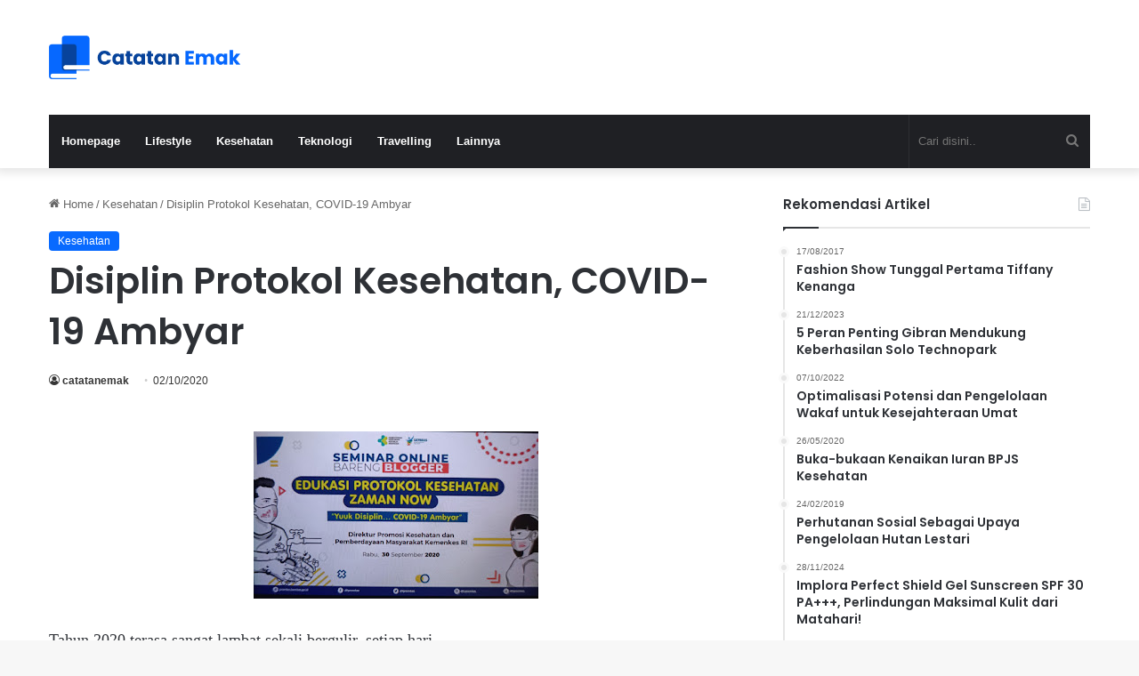

--- FILE ---
content_type: text/html; charset=UTF-8
request_url: https://catatanemak.com/disiplin-protokol-kesehatan-covid-19-ambyar/
body_size: 17570
content:
<!DOCTYPE html>
<html lang="en-US" class="" data-skin="light" prefix="og: https://ogp.me/ns#">
<head>
	<meta charset="UTF-8" />
	<link rel="profile" href="https://gmpg.org/xfn/11" />
	
<!-- Search Engine Optimization by Rank Math PRO - https://rankmath.com/ -->
<title>Disiplin Protokol Kesehatan, COVID-19 Ambyar</title>
<meta name="description" content="Perilaku 3M meliputi :"/>
<meta name="robots" content="follow, index, max-snippet:-1, max-video-preview:-1, max-image-preview:large"/>
<link rel="canonical" href="https://catatanemak.com/disiplin-protokol-kesehatan-covid-19-ambyar/" />
<meta property="og:locale" content="en_US" />
<meta property="og:type" content="article" />
<meta property="og:title" content="Disiplin Protokol Kesehatan, COVID-19 Ambyar" />
<meta property="og:description" content="Perilaku 3M meliputi :" />
<meta property="og:url" content="https://catatanemak.com/disiplin-protokol-kesehatan-covid-19-ambyar/" />
<meta property="og:site_name" content="Catatanemak" />
<meta property="article:section" content="Kesehatan" />
<meta property="og:image" content="https://catatanemak.com/wp-content/uploads/2023/11/logo-catatan-emak.webp" />
<meta property="og:image:secure_url" content="https://catatanemak.com/wp-content/uploads/2023/11/logo-catatan-emak.webp" />
<meta property="og:image:width" content="1467" />
<meta property="og:image:height" content="334" />
<meta property="og:image:alt" content="logo catatan emak" />
<meta property="og:image:type" content="image/webp" />
<meta property="article:published_time" content="2020-10-02T12:10:00+07:00" />
<meta name="twitter:card" content="summary_large_image" />
<meta name="twitter:title" content="Disiplin Protokol Kesehatan, COVID-19 Ambyar" />
<meta name="twitter:description" content="Perilaku 3M meliputi :" />
<meta name="twitter:image" content="https://catatanemak.com/wp-content/uploads/2023/11/logo-catatan-emak.webp" />
<script type="application/ld+json" class="rank-math-schema-pro">{"@context":"https://schema.org","@graph":[{"@type":["Organization","Person"],"@id":"https://catatanemak.com/#person","name":"catatanemak","url":"https://catatanemak.com","logo":{"@type":"ImageObject","@id":"https://catatanemak.com/#logo","url":"https://catatanemak.com/wp-content/uploads/2023/11/logo-catatan-emak.webp","contentUrl":"https://catatanemak.com/wp-content/uploads/2023/11/logo-catatan-emak.webp","caption":"Catatanemak","inLanguage":"en-US","width":"1467","height":"334"},"image":{"@id":"https://catatanemak.com/#logo"}},{"@type":"WebSite","@id":"https://catatanemak.com/#website","url":"https://catatanemak.com","name":"Catatanemak","publisher":{"@id":"https://catatanemak.com/#person"},"inLanguage":"en-US"},{"@type":"ImageObject","@id":"https://1.bp.blogspot.com/-8jbluyYCXgg/X3cVzwQGyEI/AAAAAAAAKCA/n_H2UR9NiCsvR4q7y_x4SKRrn7rV_QzzgCLcBGAsYHQ/s320/WhatsApp%2BImage%2B2020-10-02%2Bat%2B18.32.05.jpeg","url":"https://1.bp.blogspot.com/-8jbluyYCXgg/X3cVzwQGyEI/AAAAAAAAKCA/n_H2UR9NiCsvR4q7y_x4SKRrn7rV_QzzgCLcBGAsYHQ/s320/WhatsApp%2BImage%2B2020-10-02%2Bat%2B18.32.05.jpeg","width":"200","height":"200","inLanguage":"en-US"},{"@type":"BreadcrumbList","@id":"https://catatanemak.com/disiplin-protokol-kesehatan-covid-19-ambyar/#breadcrumb","itemListElement":[{"@type":"ListItem","position":"1","item":{"@id":"https://catatanemak.com","name":"Home"}},{"@type":"ListItem","position":"2","item":{"@id":"https://catatanemak.com/category/kesehatan/","name":"Kesehatan"}},{"@type":"ListItem","position":"3","item":{"@id":"https://catatanemak.com/disiplin-protokol-kesehatan-covid-19-ambyar/","name":"Disiplin Protokol Kesehatan, COVID-19 Ambyar"}}]},{"@type":"WebPage","@id":"https://catatanemak.com/disiplin-protokol-kesehatan-covid-19-ambyar/#webpage","url":"https://catatanemak.com/disiplin-protokol-kesehatan-covid-19-ambyar/","name":"Disiplin Protokol Kesehatan, COVID-19 Ambyar","datePublished":"2020-10-02T12:10:00+07:00","dateModified":"2020-10-02T12:10:00+07:00","isPartOf":{"@id":"https://catatanemak.com/#website"},"primaryImageOfPage":{"@id":"https://1.bp.blogspot.com/-8jbluyYCXgg/X3cVzwQGyEI/AAAAAAAAKCA/n_H2UR9NiCsvR4q7y_x4SKRrn7rV_QzzgCLcBGAsYHQ/s320/WhatsApp%2BImage%2B2020-10-02%2Bat%2B18.32.05.jpeg"},"inLanguage":"en-US","breadcrumb":{"@id":"https://catatanemak.com/disiplin-protokol-kesehatan-covid-19-ambyar/#breadcrumb"}},{"@type":"Person","@id":"https://catatanemak.com/author/catatanemak/","name":"catatanemak","url":"https://catatanemak.com/author/catatanemak/","image":{"@type":"ImageObject","@id":"https://secure.gravatar.com/avatar/f4909374596240f153e2f873b516b811a5fbcd5e209bed4f2ea02520387ac9e9?s=96&amp;d=mm&amp;r=g","url":"https://secure.gravatar.com/avatar/f4909374596240f153e2f873b516b811a5fbcd5e209bed4f2ea02520387ac9e9?s=96&amp;d=mm&amp;r=g","caption":"catatanemak","inLanguage":"en-US"},"sameAs":["https://catatanemak.com"]},{"@type":"BlogPosting","headline":"Disiplin Protokol Kesehatan, COVID-19 Ambyar","datePublished":"2020-10-02T12:10:00+07:00","dateModified":"2020-10-02T12:10:00+07:00","articleSection":"Kesehatan","author":{"@id":"https://catatanemak.com/author/catatanemak/","name":"catatanemak"},"publisher":{"@id":"https://catatanemak.com/#person"},"description":"Perilaku 3M meliputi :","name":"Disiplin Protokol Kesehatan, COVID-19 Ambyar","@id":"https://catatanemak.com/disiplin-protokol-kesehatan-covid-19-ambyar/#richSnippet","isPartOf":{"@id":"https://catatanemak.com/disiplin-protokol-kesehatan-covid-19-ambyar/#webpage"},"image":{"@id":"https://1.bp.blogspot.com/-8jbluyYCXgg/X3cVzwQGyEI/AAAAAAAAKCA/n_H2UR9NiCsvR4q7y_x4SKRrn7rV_QzzgCLcBGAsYHQ/s320/WhatsApp%2BImage%2B2020-10-02%2Bat%2B18.32.05.jpeg"},"inLanguage":"en-US","mainEntityOfPage":{"@id":"https://catatanemak.com/disiplin-protokol-kesehatan-covid-19-ambyar/#webpage"}}]}</script>
<!-- /Rank Math WordPress SEO plugin -->

<link rel='dns-prefetch' href='//www.googletagmanager.com' />
<link rel="alternate" type="application/rss+xml" title="Catatanemak &raquo; Feed" href="https://catatanemak.com/feed/" />
<link rel="alternate" type="application/rss+xml" title="Catatanemak &raquo; Comments Feed" href="https://catatanemak.com/comments/feed/" />
<link rel="alternate" type="application/rss+xml" title="Catatanemak &raquo; Disiplin Protokol Kesehatan, COVID-19 Ambyar Comments Feed" href="https://catatanemak.com/disiplin-protokol-kesehatan-covid-19-ambyar/feed/" />

		<style type="text/css">
			:root{
			
					--main-nav-background: #1f2024;
					--main-nav-secondry-background: rgba(0,0,0,0.2);
					--main-nav-primary-color: #0088ff;
					--main-nav-contrast-primary-color: #FFFFFF;
					--main-nav-text-color: #FFFFFF;
					--main-nav-secondry-text-color: rgba(225,255,255,0.5);
					--main-nav-main-border-color: rgba(255,255,255,0.07);
					--main-nav-secondry-border-color: rgba(255,255,255,0.04);
				
			}
		</style>
	<link rel="alternate" title="oEmbed (JSON)" type="application/json+oembed" href="https://catatanemak.com/wp-json/oembed/1.0/embed?url=https%3A%2F%2Fcatatanemak.com%2Fdisiplin-protokol-kesehatan-covid-19-ambyar%2F" />
<link rel="alternate" title="oEmbed (XML)" type="text/xml+oembed" href="https://catatanemak.com/wp-json/oembed/1.0/embed?url=https%3A%2F%2Fcatatanemak.com%2Fdisiplin-protokol-kesehatan-covid-19-ambyar%2F&#038;format=xml" />
<meta name="viewport" content="width=device-width, initial-scale=1.0" /><style id='wp-img-auto-sizes-contain-inline-css' type='text/css'>
img:is([sizes=auto i],[sizes^="auto," i]){contain-intrinsic-size:3000px 1500px}
/*# sourceURL=wp-img-auto-sizes-contain-inline-css */
</style>
<style id='wp-emoji-styles-inline-css' type='text/css'>

	img.wp-smiley, img.emoji {
		display: inline !important;
		border: none !important;
		box-shadow: none !important;
		height: 1em !important;
		width: 1em !important;
		margin: 0 0.07em !important;
		vertical-align: -0.1em !important;
		background: none !important;
		padding: 0 !important;
	}
/*# sourceURL=wp-emoji-styles-inline-css */
</style>
<style id='wp-block-library-inline-css' type='text/css'>
:root{--wp-block-synced-color:#7a00df;--wp-block-synced-color--rgb:122,0,223;--wp-bound-block-color:var(--wp-block-synced-color);--wp-editor-canvas-background:#ddd;--wp-admin-theme-color:#007cba;--wp-admin-theme-color--rgb:0,124,186;--wp-admin-theme-color-darker-10:#006ba1;--wp-admin-theme-color-darker-10--rgb:0,107,160.5;--wp-admin-theme-color-darker-20:#005a87;--wp-admin-theme-color-darker-20--rgb:0,90,135;--wp-admin-border-width-focus:2px}@media (min-resolution:192dpi){:root{--wp-admin-border-width-focus:1.5px}}.wp-element-button{cursor:pointer}:root .has-very-light-gray-background-color{background-color:#eee}:root .has-very-dark-gray-background-color{background-color:#313131}:root .has-very-light-gray-color{color:#eee}:root .has-very-dark-gray-color{color:#313131}:root .has-vivid-green-cyan-to-vivid-cyan-blue-gradient-background{background:linear-gradient(135deg,#00d084,#0693e3)}:root .has-purple-crush-gradient-background{background:linear-gradient(135deg,#34e2e4,#4721fb 50%,#ab1dfe)}:root .has-hazy-dawn-gradient-background{background:linear-gradient(135deg,#faaca8,#dad0ec)}:root .has-subdued-olive-gradient-background{background:linear-gradient(135deg,#fafae1,#67a671)}:root .has-atomic-cream-gradient-background{background:linear-gradient(135deg,#fdd79a,#004a59)}:root .has-nightshade-gradient-background{background:linear-gradient(135deg,#330968,#31cdcf)}:root .has-midnight-gradient-background{background:linear-gradient(135deg,#020381,#2874fc)}:root{--wp--preset--font-size--normal:16px;--wp--preset--font-size--huge:42px}.has-regular-font-size{font-size:1em}.has-larger-font-size{font-size:2.625em}.has-normal-font-size{font-size:var(--wp--preset--font-size--normal)}.has-huge-font-size{font-size:var(--wp--preset--font-size--huge)}.has-text-align-center{text-align:center}.has-text-align-left{text-align:left}.has-text-align-right{text-align:right}.has-fit-text{white-space:nowrap!important}#end-resizable-editor-section{display:none}.aligncenter{clear:both}.items-justified-left{justify-content:flex-start}.items-justified-center{justify-content:center}.items-justified-right{justify-content:flex-end}.items-justified-space-between{justify-content:space-between}.screen-reader-text{border:0;clip-path:inset(50%);height:1px;margin:-1px;overflow:hidden;padding:0;position:absolute;width:1px;word-wrap:normal!important}.screen-reader-text:focus{background-color:#ddd;clip-path:none;color:#444;display:block;font-size:1em;height:auto;left:5px;line-height:normal;padding:15px 23px 14px;text-decoration:none;top:5px;width:auto;z-index:100000}html :where(.has-border-color){border-style:solid}html :where([style*=border-top-color]){border-top-style:solid}html :where([style*=border-right-color]){border-right-style:solid}html :where([style*=border-bottom-color]){border-bottom-style:solid}html :where([style*=border-left-color]){border-left-style:solid}html :where([style*=border-width]){border-style:solid}html :where([style*=border-top-width]){border-top-style:solid}html :where([style*=border-right-width]){border-right-style:solid}html :where([style*=border-bottom-width]){border-bottom-style:solid}html :where([style*=border-left-width]){border-left-style:solid}html :where(img[class*=wp-image-]){height:auto;max-width:100%}:where(figure){margin:0 0 1em}html :where(.is-position-sticky){--wp-admin--admin-bar--position-offset:var(--wp-admin--admin-bar--height,0px)}@media screen and (max-width:600px){html :where(.is-position-sticky){--wp-admin--admin-bar--position-offset:0px}}

/*# sourceURL=wp-block-library-inline-css */
</style><style id='global-styles-inline-css' type='text/css'>
:root{--wp--preset--aspect-ratio--square: 1;--wp--preset--aspect-ratio--4-3: 4/3;--wp--preset--aspect-ratio--3-4: 3/4;--wp--preset--aspect-ratio--3-2: 3/2;--wp--preset--aspect-ratio--2-3: 2/3;--wp--preset--aspect-ratio--16-9: 16/9;--wp--preset--aspect-ratio--9-16: 9/16;--wp--preset--color--black: #000000;--wp--preset--color--cyan-bluish-gray: #abb8c3;--wp--preset--color--white: #ffffff;--wp--preset--color--pale-pink: #f78da7;--wp--preset--color--vivid-red: #cf2e2e;--wp--preset--color--luminous-vivid-orange: #ff6900;--wp--preset--color--luminous-vivid-amber: #fcb900;--wp--preset--color--light-green-cyan: #7bdcb5;--wp--preset--color--vivid-green-cyan: #00d084;--wp--preset--color--pale-cyan-blue: #8ed1fc;--wp--preset--color--vivid-cyan-blue: #0693e3;--wp--preset--color--vivid-purple: #9b51e0;--wp--preset--gradient--vivid-cyan-blue-to-vivid-purple: linear-gradient(135deg,rgb(6,147,227) 0%,rgb(155,81,224) 100%);--wp--preset--gradient--light-green-cyan-to-vivid-green-cyan: linear-gradient(135deg,rgb(122,220,180) 0%,rgb(0,208,130) 100%);--wp--preset--gradient--luminous-vivid-amber-to-luminous-vivid-orange: linear-gradient(135deg,rgb(252,185,0) 0%,rgb(255,105,0) 100%);--wp--preset--gradient--luminous-vivid-orange-to-vivid-red: linear-gradient(135deg,rgb(255,105,0) 0%,rgb(207,46,46) 100%);--wp--preset--gradient--very-light-gray-to-cyan-bluish-gray: linear-gradient(135deg,rgb(238,238,238) 0%,rgb(169,184,195) 100%);--wp--preset--gradient--cool-to-warm-spectrum: linear-gradient(135deg,rgb(74,234,220) 0%,rgb(151,120,209) 20%,rgb(207,42,186) 40%,rgb(238,44,130) 60%,rgb(251,105,98) 80%,rgb(254,248,76) 100%);--wp--preset--gradient--blush-light-purple: linear-gradient(135deg,rgb(255,206,236) 0%,rgb(152,150,240) 100%);--wp--preset--gradient--blush-bordeaux: linear-gradient(135deg,rgb(254,205,165) 0%,rgb(254,45,45) 50%,rgb(107,0,62) 100%);--wp--preset--gradient--luminous-dusk: linear-gradient(135deg,rgb(255,203,112) 0%,rgb(199,81,192) 50%,rgb(65,88,208) 100%);--wp--preset--gradient--pale-ocean: linear-gradient(135deg,rgb(255,245,203) 0%,rgb(182,227,212) 50%,rgb(51,167,181) 100%);--wp--preset--gradient--electric-grass: linear-gradient(135deg,rgb(202,248,128) 0%,rgb(113,206,126) 100%);--wp--preset--gradient--midnight: linear-gradient(135deg,rgb(2,3,129) 0%,rgb(40,116,252) 100%);--wp--preset--font-size--small: 13px;--wp--preset--font-size--medium: 20px;--wp--preset--font-size--large: 36px;--wp--preset--font-size--x-large: 42px;--wp--preset--spacing--20: 0.44rem;--wp--preset--spacing--30: 0.67rem;--wp--preset--spacing--40: 1rem;--wp--preset--spacing--50: 1.5rem;--wp--preset--spacing--60: 2.25rem;--wp--preset--spacing--70: 3.38rem;--wp--preset--spacing--80: 5.06rem;--wp--preset--shadow--natural: 6px 6px 9px rgba(0, 0, 0, 0.2);--wp--preset--shadow--deep: 12px 12px 50px rgba(0, 0, 0, 0.4);--wp--preset--shadow--sharp: 6px 6px 0px rgba(0, 0, 0, 0.2);--wp--preset--shadow--outlined: 6px 6px 0px -3px rgb(255, 255, 255), 6px 6px rgb(0, 0, 0);--wp--preset--shadow--crisp: 6px 6px 0px rgb(0, 0, 0);}:where(.is-layout-flex){gap: 0.5em;}:where(.is-layout-grid){gap: 0.5em;}body .is-layout-flex{display: flex;}.is-layout-flex{flex-wrap: wrap;align-items: center;}.is-layout-flex > :is(*, div){margin: 0;}body .is-layout-grid{display: grid;}.is-layout-grid > :is(*, div){margin: 0;}:where(.wp-block-columns.is-layout-flex){gap: 2em;}:where(.wp-block-columns.is-layout-grid){gap: 2em;}:where(.wp-block-post-template.is-layout-flex){gap: 1.25em;}:where(.wp-block-post-template.is-layout-grid){gap: 1.25em;}.has-black-color{color: var(--wp--preset--color--black) !important;}.has-cyan-bluish-gray-color{color: var(--wp--preset--color--cyan-bluish-gray) !important;}.has-white-color{color: var(--wp--preset--color--white) !important;}.has-pale-pink-color{color: var(--wp--preset--color--pale-pink) !important;}.has-vivid-red-color{color: var(--wp--preset--color--vivid-red) !important;}.has-luminous-vivid-orange-color{color: var(--wp--preset--color--luminous-vivid-orange) !important;}.has-luminous-vivid-amber-color{color: var(--wp--preset--color--luminous-vivid-amber) !important;}.has-light-green-cyan-color{color: var(--wp--preset--color--light-green-cyan) !important;}.has-vivid-green-cyan-color{color: var(--wp--preset--color--vivid-green-cyan) !important;}.has-pale-cyan-blue-color{color: var(--wp--preset--color--pale-cyan-blue) !important;}.has-vivid-cyan-blue-color{color: var(--wp--preset--color--vivid-cyan-blue) !important;}.has-vivid-purple-color{color: var(--wp--preset--color--vivid-purple) !important;}.has-black-background-color{background-color: var(--wp--preset--color--black) !important;}.has-cyan-bluish-gray-background-color{background-color: var(--wp--preset--color--cyan-bluish-gray) !important;}.has-white-background-color{background-color: var(--wp--preset--color--white) !important;}.has-pale-pink-background-color{background-color: var(--wp--preset--color--pale-pink) !important;}.has-vivid-red-background-color{background-color: var(--wp--preset--color--vivid-red) !important;}.has-luminous-vivid-orange-background-color{background-color: var(--wp--preset--color--luminous-vivid-orange) !important;}.has-luminous-vivid-amber-background-color{background-color: var(--wp--preset--color--luminous-vivid-amber) !important;}.has-light-green-cyan-background-color{background-color: var(--wp--preset--color--light-green-cyan) !important;}.has-vivid-green-cyan-background-color{background-color: var(--wp--preset--color--vivid-green-cyan) !important;}.has-pale-cyan-blue-background-color{background-color: var(--wp--preset--color--pale-cyan-blue) !important;}.has-vivid-cyan-blue-background-color{background-color: var(--wp--preset--color--vivid-cyan-blue) !important;}.has-vivid-purple-background-color{background-color: var(--wp--preset--color--vivid-purple) !important;}.has-black-border-color{border-color: var(--wp--preset--color--black) !important;}.has-cyan-bluish-gray-border-color{border-color: var(--wp--preset--color--cyan-bluish-gray) !important;}.has-white-border-color{border-color: var(--wp--preset--color--white) !important;}.has-pale-pink-border-color{border-color: var(--wp--preset--color--pale-pink) !important;}.has-vivid-red-border-color{border-color: var(--wp--preset--color--vivid-red) !important;}.has-luminous-vivid-orange-border-color{border-color: var(--wp--preset--color--luminous-vivid-orange) !important;}.has-luminous-vivid-amber-border-color{border-color: var(--wp--preset--color--luminous-vivid-amber) !important;}.has-light-green-cyan-border-color{border-color: var(--wp--preset--color--light-green-cyan) !important;}.has-vivid-green-cyan-border-color{border-color: var(--wp--preset--color--vivid-green-cyan) !important;}.has-pale-cyan-blue-border-color{border-color: var(--wp--preset--color--pale-cyan-blue) !important;}.has-vivid-cyan-blue-border-color{border-color: var(--wp--preset--color--vivid-cyan-blue) !important;}.has-vivid-purple-border-color{border-color: var(--wp--preset--color--vivid-purple) !important;}.has-vivid-cyan-blue-to-vivid-purple-gradient-background{background: var(--wp--preset--gradient--vivid-cyan-blue-to-vivid-purple) !important;}.has-light-green-cyan-to-vivid-green-cyan-gradient-background{background: var(--wp--preset--gradient--light-green-cyan-to-vivid-green-cyan) !important;}.has-luminous-vivid-amber-to-luminous-vivid-orange-gradient-background{background: var(--wp--preset--gradient--luminous-vivid-amber-to-luminous-vivid-orange) !important;}.has-luminous-vivid-orange-to-vivid-red-gradient-background{background: var(--wp--preset--gradient--luminous-vivid-orange-to-vivid-red) !important;}.has-very-light-gray-to-cyan-bluish-gray-gradient-background{background: var(--wp--preset--gradient--very-light-gray-to-cyan-bluish-gray) !important;}.has-cool-to-warm-spectrum-gradient-background{background: var(--wp--preset--gradient--cool-to-warm-spectrum) !important;}.has-blush-light-purple-gradient-background{background: var(--wp--preset--gradient--blush-light-purple) !important;}.has-blush-bordeaux-gradient-background{background: var(--wp--preset--gradient--blush-bordeaux) !important;}.has-luminous-dusk-gradient-background{background: var(--wp--preset--gradient--luminous-dusk) !important;}.has-pale-ocean-gradient-background{background: var(--wp--preset--gradient--pale-ocean) !important;}.has-electric-grass-gradient-background{background: var(--wp--preset--gradient--electric-grass) !important;}.has-midnight-gradient-background{background: var(--wp--preset--gradient--midnight) !important;}.has-small-font-size{font-size: var(--wp--preset--font-size--small) !important;}.has-medium-font-size{font-size: var(--wp--preset--font-size--medium) !important;}.has-large-font-size{font-size: var(--wp--preset--font-size--large) !important;}.has-x-large-font-size{font-size: var(--wp--preset--font-size--x-large) !important;}
/*# sourceURL=global-styles-inline-css */
</style>

<style id='classic-theme-styles-inline-css' type='text/css'>
/*! This file is auto-generated */
.wp-block-button__link{color:#fff;background-color:#32373c;border-radius:9999px;box-shadow:none;text-decoration:none;padding:calc(.667em + 2px) calc(1.333em + 2px);font-size:1.125em}.wp-block-file__button{background:#32373c;color:#fff;text-decoration:none}
/*# sourceURL=/wp-includes/css/classic-themes.min.css */
</style>
<link rel='stylesheet' id='toc-screen-css' href='https://catatanemak.com/wp-content/plugins/table-of-contents-plus/screen.min.css?ver=2411.1' type='text/css' media='all' />
<link rel='stylesheet' id='tie-css-base-css' href='https://catatanemak.com/wp-content/themes/jannah/assets/css/base.min.css?ver=6.0.1' type='text/css' media='all' />
<link rel='stylesheet' id='tie-css-styles-css' href='https://catatanemak.com/wp-content/themes/jannah/assets/css/style.min.css?ver=6.0.1' type='text/css' media='all' />
<link rel='stylesheet' id='tie-css-widgets-css' href='https://catatanemak.com/wp-content/themes/jannah/assets/css/widgets.min.css?ver=6.0.1' type='text/css' media='all' />
<link rel='stylesheet' id='tie-css-helpers-css' href='https://catatanemak.com/wp-content/themes/jannah/assets/css/helpers.min.css?ver=6.0.1' type='text/css' media='all' />
<link rel='stylesheet' id='tie-fontawesome5-css' href='https://catatanemak.com/wp-content/themes/jannah/assets/css/fontawesome.css?ver=6.0.1' type='text/css' media='all' />
<link rel='stylesheet' id='tie-css-ilightbox-css' href='https://catatanemak.com/wp-content/themes/jannah/assets/ilightbox/dark-skin/skin.css?ver=6.0.1' type='text/css' media='all' />
<link rel='stylesheet' id='tie-css-single-css' href='https://catatanemak.com/wp-content/themes/jannah/assets/css/single.min.css?ver=6.0.1' type='text/css' media='all' />
<link rel='stylesheet' id='tie-css-print-css' href='https://catatanemak.com/wp-content/themes/jannah/assets/css/print.css?ver=6.0.1' type='text/css' media='print' />
<style id='tie-css-print-inline-css' type='text/css'>
.wf-active .logo-text,.wf-active h1,.wf-active h2,.wf-active h3,.wf-active h4,.wf-active h5,.wf-active h6,.wf-active .the-subtitle{font-family: 'Poppins';}
/*# sourceURL=tie-css-print-inline-css */
</style>
<script type="text/javascript" src="https://catatanemak.com/wp-includes/js/jquery/jquery.min.js?ver=3.7.1" id="jquery-core-js"></script>
<script type="text/javascript" src="https://catatanemak.com/wp-includes/js/jquery/jquery-migrate.min.js?ver=3.4.1" id="jquery-migrate-js"></script>

<!-- Google tag (gtag.js) snippet added by Site Kit -->
<!-- Google Analytics snippet added by Site Kit -->
<script type="text/javascript" src="https://www.googletagmanager.com/gtag/js?id=GT-K55FQBF" id="google_gtagjs-js" async></script>
<script type="text/javascript" id="google_gtagjs-js-after">
/* <![CDATA[ */
window.dataLayer = window.dataLayer || [];function gtag(){dataLayer.push(arguments);}
gtag("set","linker",{"domains":["catatanemak.com"]});
gtag("js", new Date());
gtag("set", "developer_id.dZTNiMT", true);
gtag("config", "GT-K55FQBF");
//# sourceURL=google_gtagjs-js-after
/* ]]> */
</script>
<link rel="https://api.w.org/" href="https://catatanemak.com/wp-json/" /><link rel="alternate" title="JSON" type="application/json" href="https://catatanemak.com/wp-json/wp/v2/posts/170" /><link rel="EditURI" type="application/rsd+xml" title="RSD" href="https://catatanemak.com/xmlrpc.php?rsd" />
<meta name="generator" content="WordPress 6.9" />
<link rel='shortlink' href='https://catatanemak.com/?p=170' />
<meta name="generator" content="Site Kit by Google 1.170.0" /><meta http-equiv="X-UA-Compatible" content="IE=edge">
<link rel="icon" href="https://catatanemak.com/wp-content/uploads/2023/11/cropped-favicon-catatanemak-32x32.webp" sizes="32x32" />
<link rel="icon" href="https://catatanemak.com/wp-content/uploads/2023/11/cropped-favicon-catatanemak-192x192.webp" sizes="192x192" />
<link rel="apple-touch-icon" href="https://catatanemak.com/wp-content/uploads/2023/11/cropped-favicon-catatanemak-180x180.webp" />
<meta name="msapplication-TileImage" content="https://catatanemak.com/wp-content/uploads/2023/11/cropped-favicon-catatanemak-270x270.webp" />
		<style type="text/css" id="wp-custom-css">
			.tie-alignright{
	display:none;
}

.entry p {
	text-align: justify;
}		</style>
		</head>

<body id="tie-body" class="wp-singular post-template-default single single-post postid-170 single-format-standard wp-custom-logo wp-theme-jannah wrapper-has-shadow block-head-1 magazine2 is-thumb-overlay-disabled is-desktop is-header-layout-3 sidebar-right has-sidebar post-layout-1 narrow-title-narrow-media has-mobile-share">



<div class="background-overlay">

	<div id="tie-container" class="site tie-container">

		
		<div id="tie-wrapper">

			
<header id="theme-header" class="theme-header header-layout-3 main-nav-dark main-nav-default-dark main-nav-below main-nav-boxed no-stream-item has-shadow has-normal-width-logo mobile-header-default">
	
<div class="container header-container">
	<div class="tie-row logo-row">

		
		<div class="logo-wrapper">
			<div class="tie-col-md-4 logo-container clearfix">
				<div id="mobile-header-components-area_1" class="mobile-header-components"><ul class="components"><li class="mobile-component_menu custom-menu-link"><a href="#" id="mobile-menu-icon" class=""><span class="tie-mobile-menu-icon nav-icon is-layout-3"></span><span class="screen-reader-text">Menu</span></a></li></ul></div>
		<div id="logo" class="image-logo" >

			
			<a title="Catatanemak" href="https://catatanemak.com/">
				
				<picture class="tie-logo-default tie-logo-picture">
					
					<source class="tie-logo-source-default tie-logo-source" srcset="https://catatanemak.com/wp-content/uploads/2023/11/logo-catatan-emak.webp">
					<img class="tie-logo-img-default tie-logo-img" src="https://catatanemak.com/wp-content/uploads/2023/11/logo-catatan-emak.webp" alt="Catatanemak" width="400" height="49" style="max-height:49px !important; width: auto;" />
				</picture>
						</a>

			
		</div><!-- #logo /-->

		<div id="mobile-header-components-area_2" class="mobile-header-components"><ul class="components"><li class="mobile-component_search custom-menu-link">
				<a href="#" class="tie-search-trigger-mobile">
					<span class="tie-icon-search tie-search-icon" aria-hidden="true"></span>
					<span class="screen-reader-text">Cari disini..</span>
				</a>
			</li></ul></div>			</div><!-- .tie-col /-->
		</div><!-- .logo-wrapper /-->

		
	</div><!-- .tie-row /-->
</div><!-- .container /-->

<div class="main-nav-wrapper">
	<nav id="main-nav" data-skin="search-in-main-nav" class="main-nav header-nav live-search-parent"  aria-label="Primary Navigation">
		<div class="container">

			<div class="main-menu-wrapper">

				
				<div id="menu-components-wrap">

					


					<div class="main-menu main-menu-wrap tie-alignleft">
						<div id="main-nav-menu" class="main-menu header-menu"><ul id="menu-menubar" class="menu"><li id="menu-item-700" class="menu-item menu-item-type-custom menu-item-object-custom menu-item-home menu-item-700"><a href="https://catatanemak.com/">Homepage</a></li>
<li id="menu-item-701" class="menu-item menu-item-type-custom menu-item-object-custom menu-item-701"><a href="https://catatanemak.com/category/lifestyle/">Lifestyle</a></li>
<li id="menu-item-702" class="menu-item menu-item-type-custom menu-item-object-custom menu-item-702"><a href="https://catatanemak.com/category/kesehatan/">Kesehatan</a></li>
<li id="menu-item-703" class="menu-item menu-item-type-custom menu-item-object-custom menu-item-703"><a href="https://catatanemak.com/category/tekhnologi/">Teknologi</a></li>
<li id="menu-item-704" class="menu-item menu-item-type-custom menu-item-object-custom menu-item-704"><a href="https://catatanemak.com/category/travelling/">Travelling</a></li>
<li id="menu-item-705" class="menu-item menu-item-type-custom menu-item-object-custom menu-item-705"><a href="https://catatanemak.com/category/lainnya/">Lainnya</a></li>
</ul></div>					</div><!-- .main-menu.tie-alignleft /-->

					<ul class="components">			<li class="search-bar menu-item custom-menu-link" aria-label="Search">
				<form method="get" id="search" action="https://catatanemak.com/">
					<input id="search-input" class="is-ajax-search"  inputmode="search" type="text" name="s" title="Cari disini.." placeholder="Cari disini.." />
					<button id="search-submit" type="submit">
						<span class="tie-icon-search tie-search-icon" aria-hidden="true"></span>
						<span class="screen-reader-text">Cari disini..</span>
					</button>
				</form>
			</li>
			</ul><!-- Components -->
				</div><!-- #menu-components-wrap /-->
			</div><!-- .main-menu-wrapper /-->
		</div><!-- .container /-->

			</nav><!-- #main-nav /-->
</div><!-- .main-nav-wrapper /-->

</header>

<div id="content" class="site-content container"><div id="main-content-row" class="tie-row main-content-row">

<div class="main-content tie-col-md-8 tie-col-xs-12" role="main">

	
	<article id="the-post" class="container-wrapper post-content">

		
<header class="entry-header-outer">

	<nav id="breadcrumb"><a href="https://catatanemak.com/"><span class="tie-icon-home" aria-hidden="true"></span> Home</a><em class="delimiter">/</em><a href="https://catatanemak.com/category/kesehatan/">Kesehatan</a><em class="delimiter">/</em><span class="current">Disiplin Protokol Kesehatan, COVID-19 Ambyar</span></nav><script type="application/ld+json">{"@context":"http:\/\/schema.org","@type":"BreadcrumbList","@id":"#Breadcrumb","itemListElement":[{"@type":"ListItem","position":1,"item":{"name":"Home","@id":"https:\/\/catatanemak.com\/"}},{"@type":"ListItem","position":2,"item":{"name":"Kesehatan","@id":"https:\/\/catatanemak.com\/category\/kesehatan\/"}}]}</script>
	<div class="entry-header">

		<span class="post-cat-wrap"><a class="post-cat tie-cat-3" href="https://catatanemak.com/category/kesehatan/">Kesehatan</a></span>
		<h1 class="post-title entry-title">
			Disiplin Protokol Kesehatan, COVID-19 Ambyar		</h1>

		<div id="single-post-meta" class="post-meta clearfix"><span class="author-meta single-author no-avatars"><span class="meta-item meta-author-wrapper meta-author-1"><span class="meta-author"><a href="https://catatanemak.com/author/catatanemak/" class="author-name tie-icon" title="catatanemak">catatanemak</a></span></span></span><span class="date meta-item tie-icon">02/10/2020</span></div><!-- .post-meta -->	</div><!-- .entry-header /-->

	
	
</header><!-- .entry-header-outer /-->


		<div class="entry-content entry clearfix">

			
			<p style="text-align: left;"><span style="font-family: &quot;Times New Roman&quot;, serif; font-size: 13.5pt; text-align: justify;"></span></p>
<div style="clear: both; text-align: center;"></div>
<div style="clear: both; text-align: center;"><a href="https://1.bp.blogspot.com/-8jbluyYCXgg/X3cVzwQGyEI/AAAAAAAAKCA/n_H2UR9NiCsvR4q7y_x4SKRrn7rV_QzzgCLcBGAsYHQ/s1280/WhatsApp%2BImage%2B2020-10-02%2Bat%2B18.32.05.jpeg" style="margin-left: 1em; margin-right: 1em;" rel="noopener"><img decoding="async" border="0" data-original-height="752" data-original-width="1280" src="https://1.bp.blogspot.com/-8jbluyYCXgg/X3cVzwQGyEI/AAAAAAAAKCA/n_H2UR9NiCsvR4q7y_x4SKRrn7rV_QzzgCLcBGAsYHQ/s320/WhatsApp%2BImage%2B2020-10-02%2Bat%2B18.32.05.jpeg" width="320" /></a></div>
</p>
<p style="text-align: left;"><span style="font-family: &quot;Times New Roman&quot;, serif; font-size: 13.5pt; text-align: justify;">Tahun 2020 terasa sangat lambat sekali bergulir, setiap hari<br />
terasa sama saja. Sudah ngga bisa bedain lagi mana hari libur dan hari kerja.<br />
Setidaknya inilah yang saya rasakan. Sejak negara korona menyerang, tatanan<br />
kehidupan saya mengalami cukup banyak perubahan yang signifikan. Hampir semua<br />
pekerjaan, saya lakukan dari rumah karena adanya larangan untuk berkumpul<br />
banyak orang. Sebagai seorang freelancer yang terbiasa dengan aktivitas di luar<br />
rumah, tiba-tiba harus di rumah saja membuat jiwa petualangan saya meronta.</span></p>
<p style="text-align: justify;"><span style="font-family: &quot;Times New Roman&quot;, serif; font-size: 13.5pt;"><br /></span></p>
<p style="text-align: justify;"><span style="font-family: &quot;Times New Roman&quot;, serif; font-size: 13.5pt;">Di rumah saja bukanlah hal yang &#8220;biasa dan mudah&#8221; untuk<br />
saya. Beban makin terasa saat anak-anak dan suami pun terpaksa&nbsp;<i>sekolah<br />
dan bekerja dari rumah</i>&nbsp;. Saya, anak-anak dan suami dipaksa untuk cepat<br />
beradaptasi dengan kondisi yang berbeda dari sebelumnya. Bisa dibilang semua<br />
orang terdampak akibat serangan COVID-19 ini. Anak-anak tak lagi bisa bermain<br />
dengan leluasa di luar rumah bersama teman-temannya, setiap hari mengerjakan<br />
tugas sekolah dengan bimbingan guru yang hanya bisa mereka lihat melalui<br />
digital/online. Mereka dipaksa untuk menerima ayah atau ibu mereka sebagai guru<br />
ketika melakukan aktivitas belajar secara daring. Dan ini bukanlah hal yang<br />
menyenangkan untuk mereka.<o:p></o:p></span></p>
<p style="text-align: justify;"><span style="font-family: &quot;Times New Roman&quot;, serif; font-size: 13.5pt;"><br /></span></p>
<p style="text-align: justify;"><span style="font-family: &quot;Times New Roman&quot;, serif; font-size: 13.5pt;">Sekarang mari lihat dampak pandemi global ini untuk orangtua. Para<br />
orangtua pekerja yang biasanya pergi ke kantor ataupun pabrik, sejak<br />
diterapkannya PSBB, mereka terpaksa bekerja dari rumah ataupun bekerja secara<br />
rolling. Dua hari di rumah,sehari ke kantor. Ini masih Alhamdulillah<br />
dibandingkan dengan mereka yang perusahaannya kolaps dan tidak bisa bertahan<br />
akibat pandemi.<o:p></o:p></span></p>
<p style="text-align: justify;"><span style="font-family: &quot;Times New Roman&quot;, serif; font-size: 13.5pt;"><br /></span></p>
<p style="text-align: justify;"><span style="font-family: &quot;Times New Roman&quot;, serif; font-size: 13.5pt;"></span></p>
<div style="clear: both; text-align: center;"><a href="https://1.bp.blogspot.com/-VIQ_t9ASk10/X3cWFzaBFpI/AAAAAAAAKCI/oQiFk9K_JvE8-sVX54to4uCzrWtHR4OmACLcBGAsYHQ/s1280/WhatsApp%2BImage%2B2020-10-02%2Bat%2B18.32.06.jpeg" style="margin-left: 1em; margin-right: 1em;" rel="noopener"><img decoding="async" border="0" data-original-height="782" data-original-width="1280" src="https://1.bp.blogspot.com/-VIQ_t9ASk10/X3cWFzaBFpI/AAAAAAAAKCI/oQiFk9K_JvE8-sVX54to4uCzrWtHR4OmACLcBGAsYHQ/s320/WhatsApp%2BImage%2B2020-10-02%2Bat%2B18.32.06.jpeg" width="320" /></a></div>
</p>
<p style="text-align: justify;"><span style="font-family: &quot;Times New Roman&quot;, serif; font-size: 13.5pt;">Pandemi ini memaksa kita semua, anak-anak maupun orang dewasa<br />
untuk dapat beradaptasi dengan kebiasaan baru. Apa sajakah kebiasaan baru yang<br />
harus diterapkan sehari-hari akibat adanya pandemi ini? Pemerintah melalui<br />
Kemenkes RI telah mengeluarkan himbauan agar seluruh masyarakat menerapkan<br />
perilaku 3M untuk memutus rantai penyebaran COVID-19.<o:p></o:p></span></p>
<p style="text-align: justify;"><span style="font-family: &quot;Times New Roman&quot;, serif; font-size: 13.5pt;">Perilaku 3M meliputi :<o:p></o:p></span></p>
<p style="text-align: justify;"><span style="font-family: &quot;Times New Roman&quot;, serif; font-size: 13.5pt;">1. Memakai masker yang sesuai dengan standar kesehatan;<o:p></o:p></span></p>
<p style="text-align: justify;"><span style="font-family: &quot;Times New Roman&quot;, serif; font-size: 13.5pt;">2. Menjaga jarak (social distancing) dengan jarak aman minimal<br />
satu meter ;<o:p></o:p></span></p>
<p style="text-align: justify;"><span style="font-family: &quot;Times New Roman&quot;, serif; font-size: 13.5pt;">3. Mencuci tangan dengan sabun.<o:p></o:p></span></p>
<p style="text-align: justify;"><span style="font-family: &quot;Times New Roman&quot;, serif; font-size: 13.5pt;">Sekilas tampak mudah dan remeh perilaku 3M ini tapi pada<br />
realitasnya ternyata tidak semulus pantat bayi sodara sodara&nbsp;</span><i style="font-family: &quot;Times New Roman&quot;, serif; font-size: 13.5pt;">wekekek.&nbsp;</i><span style="font-family: &quot;Times New Roman&quot;, serif; font-size: 13.5pt;">Salah<br />
satu contohnya adalah penerintah harus melakukan razia masker dulu baru masyarakat<br />
pada mau pakai masker. Itupun masih ada saja orang yang abai dan lalai memakai<br />
masker.</span></p>
<p style="text-align: justify;"><span style="font-family: &quot;Times New Roman&quot;, serif; font-size: 13.5pt;">Kurangnya kesadaran masyarakat luas akan pentingnya menerapkan<br />
perilaku 3M menjadi alasan Kemenkes RI melalui Ditpromkes untuk<br />
menyelenggarakan seminar online bareng blogger dengan tema &#8220;Yuuk<br />
Disipilin&#8230;COVID-19 Ambyar&#8221;.&nbsp;</span></p>
<p style="text-align: justify;"><b><span style="font-family: &quot;Times New Roman&quot;, serif; font-size: 18pt;">&nbsp;</span></b></p>
<p style="text-align: justify;"><b><span style="font-family: &quot;Times New Roman&quot;, serif; font-size: 18pt;">Edukasi Protokol Kesehatan Zaman Now</span></b><span style="font-family: &quot;Times New Roman&quot;, serif; font-size: 13.5pt;"><o:p></o:p></span></p>
<p style="text-align: justify;"><span style="font-family: &quot;Times New Roman&quot;, serif; font-size: 13.5pt;">&nbsp;</span></p>
<p style="text-align: justify;"><span style="font-family: Times New Roman, serif;"><span style="font-size: 18px;"><br /></span></span><span style="font-family: &quot;Times New Roman&quot;, serif; font-size: 13.5pt;"></span></p>
<div style="clear: both; text-align: center;"><a href="https://1.bp.blogspot.com/-tatno80hWHg/X3cWfV_dHrI/AAAAAAAAKCQ/CZybYut7wQwMwIIoA5cWDlTzNX3mdk5fQCLcBGAsYHQ/s1280/WhatsApp%2BImage%2B2020-10-02%2Bat%2B18.32.09.jpeg" style="margin-left: 1em; margin-right: 1em;" rel="noopener"><img decoding="async" border="0" data-original-height="735" data-original-width="1280" src="https://1.bp.blogspot.com/-tatno80hWHg/X3cWfV_dHrI/AAAAAAAAKCQ/CZybYut7wQwMwIIoA5cWDlTzNX3mdk5fQCLcBGAsYHQ/s320/WhatsApp%2BImage%2B2020-10-02%2Bat%2B18.32.09.jpeg" width="320" /></a></div>
<p></p>
<p style="text-align: justify;"><span style="font-family: &quot;Times New Roman&quot;, serif; font-size: 13.5pt;">Seminar online bareng blogger ini diselenggarakan oleh Direktorat<br />
Promosi Kesehatan dan Pemberdayaan Masyarakat Kemenkes RI (Ditpromkes) pada<br />
tanggal 30 September 2020 dengan memanfaatkan aplikasi zoom meeting. Seminar<br />
online bareng blogger menghadirkan tiga orang narasumber yaitu Bapak Riskiyana<br />
(Direktur Ditpromkes), Ibu Rosemini (psikolog) dan Mbak Wardah Fajri (Founder<br />
Komunitas Blogger).<o:p></o:p></span></p>
<p style="text-align: justify;"><span style="font-family: &quot;Times New Roman&quot;, serif; font-size: 13.5pt;"><br /></span></p>
<p style="text-align: justify;"><span style="font-family: &quot;Times New Roman&quot;, serif; font-size: 13.5pt;">Pak Riskiyana menjelaskan mengenai upaya edukasi protokol<br />
kesehatan pada masa pandemi yang dilakukan oleh pemerintah. Pemerintah<br />
menerapkan perilaku 3M sebagai upaya memutus rantai penyebaran Coronavirus. Pak<br />
Riski memaparkan terlebih dulu mengenai gejala klinis dan penularan COVID-19.<br />
Gejala klinis yang menjadi tanda serangan Coronavirus, diantaranya: demam<br />
diatas 37,3°C, batuk, pilek, gangguan pernafasan (sesak nafas), sakit<br />
tenggorokan, letih, lesu, hilangnya indera penciuman (tidak dapat mencium bau) dan<br />
diare (gejala ini dialami oleh sebagian pasien positif COVID-19).<o:p></o:p></span></p>
<p style="text-align: justify;"><span style="font-family: &quot;Times New Roman&quot;, serif; font-size: 13.5pt;"><br /></span></p>
<p style="text-align: justify;"><span style="font-family: &quot;Times New Roman&quot;, serif; font-size: 13.5pt;">Penularan Coronavirus ini dapat melalui droplet/tetesan cairan<br />
yang berasal dari batuk/bersin orang yang terinfeksi, kontak pribadi seperti<br />
menyentuh dan berjabat tangan, melalui airbone. Pak Riski juga memaparkan<br />
mengenai hasil survei kepatuhan masyarakat dalam melakukan protokol kesehatan<br />
3M yang dilakukan oleh Balitbangkes Kemenkes RI.&nbsp;<o:p></o:p></span></p>
<p style="text-align: justify;"><span style="font-family: &quot;Times New Roman&quot;, serif; font-size: 13.5pt;"><br /></span></p>
<p style="text-align: justify;"><span style="font-family: &quot;Times New Roman&quot;, serif; font-size: 13.5pt;">Hasil survei kepatuhan masyarakat tersebut menunjukkan bahwa:<o:p></o:p></span></p>
<p style="text-align: justify;"><span style="font-family: &quot;Times New Roman&quot;, serif; font-size: 13.5pt;">&#8211; Persepsi risiko jaga jarak dan pakai masker masih cukup rendah;<o:p></o:p></span></p>
<p style="text-align: justify;"><span style="font-family: &quot;Times New Roman&quot;, serif; font-size: 13.5pt;">&#8211; Lebih dari 50% sulit jaga jarak dengan orang yang dikenal;<o:p></o:p></span></p>
<p style="text-align: justify;"><span style="font-family: &quot;Times New Roman&quot;, serif; font-size: 13.5pt;">&#8211; Peningkatan himbauan jaga jarak, hanya 30% yang melakukannya;<o:p></o:p></span></p>
<p style="text-align: justify;"><span style="font-family: &quot;Times New Roman&quot;, serif; font-size: 13.5pt;">&#8211; 91% masyarakat percaya tenaga kesehatan mampu menangani virus<br />
ini;<o:p></o:p></span></p>
<p style="text-align: justify;"><span style="font-family: &quot;Times New Roman&quot;, serif; font-size: 13.5pt;">&#8211; baru sekitar 35-40% masyarakat yang patuh menjaga jarak;<o:p></o:p></span></p>
<p style="text-align: justify;"><span style="font-family: &quot;Times New Roman&quot;, serif; font-size: 13.5pt;">&#8211; 68% masyarakat percaya pemerintah mampu menangani pandemi ini;<o:p></o:p></span></p>
<p style="text-align: justify;"><span style="font-family: &quot;Times New Roman&quot;, serif; font-size: 13.5pt;">&#8211; 80-85% masyarakat memahami resiko penularan Coronavirus dan<br />
62-75% memahami resiko kematian;<o:p></o:p></span></p>
<p style="text-align: justify;"><span style="font-family: &quot;Times New Roman&quot;, serif; font-size: 13.5pt;">&#8211; Belum semua masyarakat melakukan perilaku baru rajin mencuci<br />
tangan dengan sabun.<o:p></o:p></span></p>
<p style="text-align: justify;"><span style="font-family: &quot;Times New Roman&quot;, serif; font-size: 13.5pt;"><br /></span></p>
<p style="text-align: justify;"><span style="font-family: &quot;Times New Roman&quot;, serif; font-size: 13.5pt;">Protokol kesehatan berupa perilaku 3M merupakan perlindungan kesehatan<br />
individu yang harus terus diedukasi penerapannya sehingga masyarakat<br />
menjadikannya sebagai kebiasaan baru. Kesadaran masyarakat akan pentingnya<br />
menerapkan perilaku 3M sebagai kebiasaan baru harus terus ditingkatkan agar<br />
rantai penyebaran COVID-19 dapat diputus.<o:p></o:p></span></p>
<p style="text-align: justify;"><span style="font-family: &quot;Times New Roman&quot;, serif; font-size: 13.5pt;"><br /></span></p>
<p style="text-align: justify;"><span style="font-family: &quot;Times New Roman&quot;, serif; font-size: 13.5pt;">Untuk menumbuhkan pemahaman dan kesadaran masyarakat akan<br />
pentingnya menerapkan perilaku kebiasaan baru di era pandemi ini, dimulai dari<br />
keluarga. Keluarga merupakan garda terdepan pencegahan COVID-19. Disiplin dalam<br />
keluarga, disiplin juga di masyarakat. Pak Riski menegaskan jika sehat dimulai<br />
dari diri sendiri lalu diedukasikan dalam keluarga kemudian disosialisasikan<br />
dalam kehidupan bermasyarakat.<o:p></o:p></span></p>
<p style="text-align: justify;"><span style="font-family: &quot;Times New Roman&quot;, serif; font-size: 13.5pt;">&nbsp;</span></p>
<p style="text-align: justify;"><b><span style="font-family: &quot;Times New Roman&quot;, serif; font-size: 18pt;">Disiplin, Semangat Menerapkan Protokol Kesehatan di Masa Pandemi</span></b><span style="font-family: &quot;Times New Roman&quot;, serif; font-size: 13.5pt;"><o:p></o:p></span></p>
<p style="text-align: justify;"><span style="font-family: &quot;Times New Roman&quot;, serif; font-size: 13.5pt;">&nbsp;</span></p>
<p style="text-align: justify;"><span style="font-family: Times New Roman, serif;"><span style="font-size: 18px;"><br /></span></span><span style="font-family: &quot;Times New Roman&quot;, serif; font-size: 13.5pt;"></span></p>
<div style="clear: both; text-align: center;"><a href="https://1.bp.blogspot.com/-Gfi451Pp4bk/X3cWyyDhlFI/AAAAAAAAKCY/LReE_ke-nQkuG4ZGh0xD91HWExow6B-kQCLcBGAsYHQ/s1280/WhatsApp%2BImage%2B2020-10-02%2Bat%2B18.32.07.jpeg" style="margin-left: 1em; margin-right: 1em;" rel="noopener"><img decoding="async" border="0" data-original-height="929" data-original-width="1280" src="https://1.bp.blogspot.com/-Gfi451Pp4bk/X3cWyyDhlFI/AAAAAAAAKCY/LReE_ke-nQkuG4ZGh0xD91HWExow6B-kQCLcBGAsYHQ/s320/WhatsApp%2BImage%2B2020-10-02%2Bat%2B18.32.07.jpeg" width="320" /></a></div>
<p></p>
<p style="text-align: justify;"><span style="font-family: &quot;Times New Roman&quot;, serif; font-size: 13.5pt;">Serupa dengan yang disampaikan oleh Pak Riskiyana, Bu Mini,<br />
panggilan akrab Dr. Rose Mini A.P, M.Psi juga mengatakan bahwa perlu<br />
kedisiplinan untuk dapat menerapkan protokol kesehatan di masa pandemi. Masa<br />
pandemi seperti sekarang ini menuntut adanya kesadaran masyarakat akan<br />
pentingnya menerapkan Kebiasaan baru yaitu perilaku 3M agar rantai penularan<br />
virus dapat terputus.<o:p></o:p></span></p>
<p style="text-align: justify;"><span style="font-family: &quot;Times New Roman&quot;, serif; font-size: 13.5pt;"><br /></span></p>
<p style="text-align: justify;"><span style="font-family: &quot;Times New Roman&quot;, serif; font-size: 13.5pt;">Sama seperti yang diungkapkan oleh Pak Riski, Bu Mini juga<br />
mengatakan bahwa belum semua masyarakat memiliki pemahaman dan kesadaran akan<br />
pentingnya menerapkan perilaku 3M. Kurangnya kedisiplinan dalam menerapkan<br />
adaptasi kebiasaan baru berupa perilaku 3M disebabkan oleh faktor internal dan eksternal.<br />
Faktor internal mencakup kurangnya moral virtue dan kesalahan dalam proses<br />
belajar. Sedangkan faktor eksternal meliputi aturan pemerintah yang tidak baku,<br />
ngga adanya contoh dan konsekuensi yang tidak ketat bagi yang tidak melakukan<br />
atau melanggar.<o:p></o:p></span></p>
<p style="text-align: justify;"><span style="font-family: &quot;Times New Roman&quot;, serif; font-size: 13.5pt;"><br /></span></p>
<p style="text-align: justify;"><span style="font-family: &quot;Times New Roman&quot;, serif; font-size: 13.5pt;">Moral virtue yang dimaksud adalah empati, hati nurani, kontrol<br />
diri, menghargai orang lain, kebaikan (kindness), tenggang rasa (toleransi) dan<br />
keadilan (fairness). Agar disiplin protokol kesehatan dapat terbentuk, faktor<br />
internal dan eksternal harus dilakukan secara bersama dan berulang sehingga<br />
menjadi sebuah pembiasaan. Pemahaman dan kesadaran harus terbentuk sehingga<br />
pengaruh faktor eksternal dapat dikurangi. Jika semua hal tersebut dapat<br />
dilakukan dan berjalan dengan baik, kedisiplinan dapat terbentuk.<o:p></o:p></span></p>
<p style="text-align: justify;"><span style="font-family: &quot;Times New Roman&quot;, serif; font-size: 13.5pt;"><br /></span></p>
<p style="text-align: justify;"><span style="font-family: &quot;Times New Roman&quot;, serif; font-size: 13.5pt;">Kesadaran dan disiplin dalam diri harus terlebih dulu ditingkatkan<br />
baru kemudian diedukasikan pada lingkup keluarga. Hal-hal yang harus dilakukan<br />
untuk meningkatkan kesadaran dan disiplin diri, yaitu:<o:p></o:p></span></p>
<p style="text-align: justify;"><span style="font-family: &quot;Times New Roman&quot;, serif; font-size: 13.5pt;">#perkuat moral virtue<o:p></o:p></span></p>
<p style="text-align: justify;"><span style="font-family: &quot;Times New Roman&quot;, serif; font-size: 13.5pt;">#kenali manfaat 3 M bagi diri sendiri<o:p></o:p></span></p>
<p style="text-align: justify;"><span style="font-family: &quot;Times New Roman&quot;, serif; font-size: 13.5pt;"># permudah perilaku kebiasaan baru<o:p></o:p></span></p>
<p style="text-align: justify;"><span style="font-family: &quot;Times New Roman&quot;, serif; font-size: 13.5pt;">#konsisten menerapkan kebiasaan baru<o:p></o:p></span></p>
<p style="text-align: justify;"><span style="font-family: &quot;Times New Roman&quot;, serif; font-size: 13.5pt;">#mulailah dari diri sendiri baru kemudian keluarga<o:p></o:p></span></p>
<p style="text-align: justify;"><span style="font-family: &quot;Times New Roman&quot;, serif; font-size: 13.5pt;">#jadilah contoh untuk lingkungan<o:p></o:p></span></p>
<p style="text-align: justify;"><span style="font-family: &quot;Times New Roman&quot;, serif; font-size: 13.5pt;"><br /></span></p>
<p style="text-align: justify;"><span style="font-family: &quot;Times New Roman&quot;, serif; font-size: 13.5pt;">Bu Mini menggarisbawahi bahwa untuk tetap disiplin dalam<br />
menerapkan adaptasi kebiasaan baru harus dimulai dari diri sendiri. Jumlah<br />
orang yang terinfeksi virus ini terus bertambah secara signifikan setiap<br />
harinya dan ini tidak dapat dianggap remeh. Perlu adanya kerjasama dan<br />
kesadaran semua pihak, pemerintah dan masyarakat.<o:p></o:p></span></p>
<p style="text-align: justify;"><span style="font-family: &quot;Times New Roman&quot;, serif; font-size: 13.5pt;"><br /></span></p>
<p style="text-align: justify;"><span style="font-family: &quot;Times New Roman&quot;, serif; font-size: 13.5pt;">Mba Wardah Fajri sebagai Founder BloggerCrony Community<br />
mengungkapkan bahwa pada masa pandemi ini, blogger memiliki peranan dalam<br />
membantu mengedukasi tentang pentingnya disiplin dalam melakukan kebiasaan baru<br />
yaitu perilaku 3M. Blogger dapat membantu mengedukasi masyarakat melalui<br />
tulisannya sehingga masyarakat lebih memahami lagi pentingnya menerapkan<br />
perilaku kebiasaan baru sebagai langkah memutus rantai penyebaran COVID-19 di<br />
tanah air.<o:p></o:p></span></p>
<p style="text-align: justify;"><span style="font-family: &quot;Times New Roman&quot;, serif; font-size: 13.5pt;"><br /></span></p>
<p style="text-align: justify;">
<div style="clear: both; text-align: center;"><a href="https://1.bp.blogspot.com/-Br6_Nqw4wA8/X3cX2cESjWI/AAAAAAAAKCg/8snghkGFLEQD4UPl1wwFpg9mJtDeg-VCACLcBGAsYHQ/s1280/WhatsApp%2BImage%2B2020-10-02%2Bat%2B19.04.45.jpeg" style="margin-left: 1em; margin-right: 1em;" rel="noopener"><img decoding="async" border="0" data-original-height="770" data-original-width="1280" src="https://1.bp.blogspot.com/-Br6_Nqw4wA8/X3cX2cESjWI/AAAAAAAAKCg/8snghkGFLEQD4UPl1wwFpg9mJtDeg-VCACLcBGAsYHQ/s320/WhatsApp%2BImage%2B2020-10-02%2Bat%2B19.04.45.jpeg" width="320" /></a></div>
<p><span style="font-family: &quot;Times New Roman&quot;, serif; font-size: 13.5pt;"><br /></span></p>

			
		</div><!-- .entry-content /-->

				<div id="post-extra-info">
			<div class="theiaStickySidebar">
				<div id="single-post-meta" class="post-meta clearfix"><span class="author-meta single-author no-avatars"><span class="meta-item meta-author-wrapper meta-author-1"><span class="meta-author"><a href="https://catatanemak.com/author/catatanemak/" class="author-name tie-icon" title="catatanemak">catatanemak</a></span></span></span><span class="date meta-item tie-icon">02/10/2020</span></div><!-- .post-meta -->			</div>
		</div>

		<div class="clearfix"></div>
		<script id="tie-schema-json" type="application/ld+json">{"@context":"http:\/\/schema.org","@type":"Article","dateCreated":"2020-10-02T12:10:00+07:00","datePublished":"2020-10-02T12:10:00+07:00","dateModified":"2020-10-02T12:10:00+07:00","headline":"Disiplin Protokol Kesehatan, COVID-19 Ambyar","name":"Disiplin Protokol Kesehatan, COVID-19 Ambyar","keywords":[],"url":"https:\/\/catatanemak.com\/disiplin-protokol-kesehatan-covid-19-ambyar\/","description":"Tahun 2020 terasa sangat lambat sekali bergulir, setiap hari terasa sama saja. Sudah ngga bisa bedain lagi mana hari libur dan hari kerja. Setidaknya inilah yang saya rasakan. Sejak negara korona meny","copyrightYear":"2020","articleSection":"Kesehatan","articleBody":"Tahun 2020 terasa sangat lambat sekali bergulir, setiap hari\nterasa sama saja. Sudah ngga bisa bedain lagi mana hari libur dan hari kerja.\nSetidaknya inilah yang saya rasakan. Sejak negara korona menyerang, tatanan\nkehidupan saya mengalami cukup banyak perubahan yang signifikan. Hampir semua\npekerjaan, saya lakukan dari rumah karena adanya larangan untuk berkumpul\nbanyak orang. Sebagai seorang freelancer yang terbiasa dengan aktivitas di luar\nrumah, tiba-tiba harus di rumah saja membuat jiwa petualangan saya meronta.\n\nDi rumah saja bukanlah hal yang \"biasa dan mudah\" untuk\nsaya. Beban makin terasa saat anak-anak dan suami pun terpaksa&nbsp;sekolah\ndan bekerja dari rumah&nbsp;. Saya, anak-anak dan suami dipaksa untuk cepat\nberadaptasi dengan kondisi yang berbeda dari sebelumnya. Bisa dibilang semua\norang terdampak akibat serangan COVID-19 ini. Anak-anak tak lagi bisa bermain\ndengan leluasa di luar rumah bersama teman-temannya, setiap hari mengerjakan\ntugas sekolah dengan bimbingan guru yang hanya bisa mereka lihat melalui\ndigital\/online. Mereka dipaksa untuk menerima ayah atau ibu mereka sebagai guru\nketika melakukan aktivitas belajar secara daring. Dan ini bukanlah hal yang\nmenyenangkan untuk mereka.\n\nSekarang mari lihat dampak pandemi global ini untuk orangtua. Para\norangtua pekerja yang biasanya pergi ke kantor ataupun pabrik, sejak\nditerapkannya PSBB, mereka terpaksa bekerja dari rumah ataupun bekerja secara\nrolling. Dua hari di rumah,sehari ke kantor. Ini masih Alhamdulillah\ndibandingkan dengan mereka yang perusahaannya kolaps dan tidak bisa bertahan\nakibat pandemi.\n\nPandemi ini memaksa kita semua, anak-anak maupun orang dewasa\nuntuk dapat beradaptasi dengan kebiasaan baru. Apa sajakah kebiasaan baru yang\nharus diterapkan sehari-hari akibat adanya pandemi ini? Pemerintah melalui\nKemenkes RI telah mengeluarkan himbauan agar seluruh masyarakat menerapkan\nperilaku 3M untuk memutus rantai penyebaran COVID-19.\n\nPerilaku 3M meliputi :\n\n1. Memakai masker yang sesuai dengan standar kesehatan;\n\n2. Menjaga jarak (social distancing) dengan jarak aman minimal\nsatu meter ;\n\n3. Mencuci tangan dengan sabun.\n\nSekilas tampak mudah dan remeh perilaku 3M ini tapi pada\nrealitasnya ternyata tidak semulus pantat bayi sodara sodara&nbsp;wekekek.&nbsp;Salah\nsatu contohnya adalah penerintah harus melakukan razia masker dulu baru masyarakat\npada mau pakai masker. Itupun masih ada saja orang yang abai dan lalai memakai\nmasker.\n\nKurangnya kesadaran masyarakat luas akan pentingnya menerapkan\nperilaku 3M menjadi alasan Kemenkes RI melalui Ditpromkes untuk\nmenyelenggarakan seminar online bareng blogger dengan tema \"Yuuk\nDisipilin...COVID-19 Ambyar\".&nbsp;\n\n&nbsp;\n\nEdukasi Protokol Kesehatan Zaman Now\n\n&nbsp;\n\nSeminar online bareng blogger ini diselenggarakan oleh Direktorat\nPromosi Kesehatan dan Pemberdayaan Masyarakat Kemenkes RI (Ditpromkes) pada\ntanggal 30 September 2020 dengan memanfaatkan aplikasi zoom meeting. Seminar\nonline bareng blogger menghadirkan tiga orang narasumber yaitu Bapak Riskiyana\n(Direktur Ditpromkes), Ibu Rosemini (psikolog) dan Mbak Wardah Fajri (Founder\nKomunitas Blogger).\n\nPak Riskiyana menjelaskan mengenai upaya edukasi protokol\nkesehatan pada masa pandemi yang dilakukan oleh pemerintah. Pemerintah\nmenerapkan perilaku 3M sebagai upaya memutus rantai penyebaran Coronavirus. Pak\nRiski memaparkan terlebih dulu mengenai gejala klinis dan penularan COVID-19.\nGejala klinis yang menjadi tanda serangan Coronavirus, diantaranya: demam\ndiatas 37,3\u00b0C, batuk, pilek, gangguan pernafasan (sesak nafas), sakit\ntenggorokan, letih, lesu, hilangnya indera penciuman (tidak dapat mencium bau) dan\ndiare (gejala ini dialami oleh sebagian pasien positif COVID-19).\n\nPenularan Coronavirus ini dapat melalui droplet\/tetesan cairan\nyang berasal dari batuk\/bersin orang yang terinfeksi, kontak pribadi seperti\nmenyentuh dan berjabat tangan, melalui airbone. Pak Riski juga memaparkan\nmengenai hasil survei kepatuhan masyarakat dalam melakukan protokol kesehatan\n3M yang dilakukan oleh Balitbangkes Kemenkes RI.&nbsp;\n\nHasil survei kepatuhan masyarakat tersebut menunjukkan bahwa:\n\n- Persepsi risiko jaga jarak dan pakai masker masih cukup rendah;\n\n- Lebih dari 50% sulit jaga jarak dengan orang yang dikenal;\n\n- Peningkatan himbauan jaga jarak, hanya 30% yang melakukannya;\n\n- 91% masyarakat percaya tenaga kesehatan mampu menangani virus\nini;\n\n- baru sekitar 35-40% masyarakat yang patuh menjaga jarak;\n\n- 68% masyarakat percaya pemerintah mampu menangani pandemi ini;\n\n- 80-85% masyarakat memahami resiko penularan Coronavirus dan\n62-75% memahami resiko kematian;\n\n- Belum semua masyarakat melakukan perilaku baru rajin mencuci\ntangan dengan sabun.\n\nProtokol kesehatan berupa perilaku 3M merupakan perlindungan kesehatan\nindividu yang harus terus diedukasi penerapannya sehingga masyarakat\nmenjadikannya sebagai kebiasaan baru. Kesadaran masyarakat akan pentingnya\nmenerapkan perilaku 3M sebagai kebiasaan baru harus terus ditingkatkan agar\nrantai penyebaran COVID-19 dapat diputus.\n\nUntuk menumbuhkan pemahaman dan kesadaran masyarakat akan\npentingnya menerapkan perilaku kebiasaan baru di era pandemi ini, dimulai dari\nkeluarga. Keluarga merupakan garda terdepan pencegahan COVID-19. Disiplin dalam\nkeluarga, disiplin juga di masyarakat. Pak Riski menegaskan jika sehat dimulai\ndari diri sendiri lalu diedukasikan dalam keluarga kemudian disosialisasikan\ndalam kehidupan bermasyarakat.\n\n&nbsp;\n\nDisiplin, Semangat Menerapkan Protokol Kesehatan di Masa Pandemi\n\n&nbsp;\n\nSerupa dengan yang disampaikan oleh Pak Riskiyana, Bu Mini,\npanggilan akrab Dr. Rose Mini A.P, M.Psi juga mengatakan bahwa perlu\nkedisiplinan untuk dapat menerapkan protokol kesehatan di masa pandemi. Masa\npandemi seperti sekarang ini menuntut adanya kesadaran masyarakat akan\npentingnya menerapkan Kebiasaan baru yaitu perilaku 3M agar rantai penularan\nvirus dapat terputus.\n\nSama seperti yang diungkapkan oleh Pak Riski, Bu Mini juga\nmengatakan bahwa belum semua masyarakat memiliki pemahaman dan kesadaran akan\npentingnya menerapkan perilaku 3M. Kurangnya kedisiplinan dalam menerapkan\nadaptasi kebiasaan baru berupa perilaku 3M disebabkan oleh faktor internal dan eksternal.\nFaktor internal mencakup kurangnya moral virtue dan kesalahan dalam proses\nbelajar. Sedangkan faktor eksternal meliputi aturan pemerintah yang tidak baku,\nngga adanya contoh dan konsekuensi yang tidak ketat bagi yang tidak melakukan\natau melanggar.\n\nMoral virtue yang dimaksud adalah empati, hati nurani, kontrol\ndiri, menghargai orang lain, kebaikan (kindness), tenggang rasa (toleransi) dan\nkeadilan (fairness). Agar disiplin protokol kesehatan dapat terbentuk, faktor\ninternal dan eksternal harus dilakukan secara bersama dan berulang sehingga\nmenjadi sebuah pembiasaan. Pemahaman dan kesadaran harus terbentuk sehingga\npengaruh faktor eksternal dapat dikurangi. Jika semua hal tersebut dapat\ndilakukan dan berjalan dengan baik, kedisiplinan dapat terbentuk.\n\nKesadaran dan disiplin dalam diri harus terlebih dulu ditingkatkan\nbaru kemudian diedukasikan pada lingkup keluarga. Hal-hal yang harus dilakukan\nuntuk meningkatkan kesadaran dan disiplin diri, yaitu:\n\n#perkuat moral virtue\n\n#kenali manfaat 3 M bagi diri sendiri\n\n# permudah perilaku kebiasaan baru\n\n#konsisten menerapkan kebiasaan baru\n\n#mulailah dari diri sendiri baru kemudian keluarga\n\n#jadilah contoh untuk lingkungan\n\nBu Mini menggarisbawahi bahwa untuk tetap disiplin dalam\nmenerapkan adaptasi kebiasaan baru harus dimulai dari diri sendiri. Jumlah\norang yang terinfeksi virus ini terus bertambah secara signifikan setiap\nharinya dan ini tidak dapat dianggap remeh. Perlu adanya kerjasama dan\nkesadaran semua pihak, pemerintah dan masyarakat.\n\nMba Wardah Fajri sebagai Founder BloggerCrony Community\nmengungkapkan bahwa pada masa pandemi ini, blogger memiliki peranan dalam\nmembantu mengedukasi tentang pentingnya disiplin dalam melakukan kebiasaan baru\nyaitu perilaku 3M. Blogger dapat membantu mengedukasi masyarakat melalui\ntulisannya sehingga masyarakat lebih memahami lagi pentingnya menerapkan\nperilaku kebiasaan baru sebagai langkah memutus rantai penyebaran COVID-19 di\ntanah air.","publisher":{"@id":"#Publisher","@type":"Organization","name":"Catatanemak","logo":{"@type":"ImageObject","url":"https:\/\/catatanemak.com\/wp-content\/uploads\/2023\/11\/logo-catatan-emak.webp"}},"sourceOrganization":{"@id":"#Publisher"},"copyrightHolder":{"@id":"#Publisher"},"mainEntityOfPage":{"@type":"WebPage","@id":"https:\/\/catatanemak.com\/disiplin-protokol-kesehatan-covid-19-ambyar\/","breadcrumb":{"@id":"#Breadcrumb"}},"author":{"@type":"Person","name":"catatanemak","url":"https:\/\/catatanemak.com\/author\/catatanemak\/"}}</script>
		<div id="share-buttons-bottom" class="share-buttons share-buttons-bottom">
			<div class="share-links ">
				
				<a href="https://www.facebook.com/sharer.php?u=https://catatanemak.com/disiplin-protokol-kesehatan-covid-19-ambyar/" rel="external noopener nofollow" title="Facebook" target="_blank" class="facebook-share-btn  large-share-button" data-raw="https://www.facebook.com/sharer.php?u={post_link}">
					<span class="share-btn-icon tie-icon-facebook"></span> <span class="social-text">Facebook</span>
				</a>
				<a href="https://twitter.com/intent/tweet?text=Disiplin%20Protokol%20Kesehatan%2C%20COVID-19%20Ambyar&#038;url=https://catatanemak.com/disiplin-protokol-kesehatan-covid-19-ambyar/" rel="external noopener nofollow" title="Twitter" target="_blank" class="twitter-share-btn  large-share-button" data-raw="https://twitter.com/intent/tweet?text={post_title}&amp;url={post_link}">
					<span class="share-btn-icon tie-icon-twitter"></span> <span class="social-text">Twitter</span>
				</a>
				<a href="https://api.whatsapp.com/send?text=Disiplin%20Protokol%20Kesehatan%2C%20COVID-19%20Ambyar%20https://catatanemak.com/disiplin-protokol-kesehatan-covid-19-ambyar/" rel="external noopener nofollow" title="WhatsApp" target="_blank" class="whatsapp-share-btn " data-raw="https://api.whatsapp.com/send?text={post_title}%20{post_link}">
					<span class="share-btn-icon tie-icon-whatsapp"></span> <span class="screen-reader-text">WhatsApp</span>
				</a>			</div><!-- .share-links /-->
		</div><!-- .share-buttons /-->

		
	</article><!-- #the-post /-->

	
	<div class="post-components">

			<div id="comments" class="comments-area">

		

		<div id="add-comment-block" class="container-wrapper">	<div id="respond" class="comment-respond">
		<h3 id="reply-title" class="comment-reply-title the-global-title">Leave a Reply <small><a rel="nofollow" id="cancel-comment-reply-link" href="/disiplin-protokol-kesehatan-covid-19-ambyar/#respond" style="display:none;">Cancel reply</a></small></h3><form action="https://catatanemak.com/wp-comments-post.php" method="post" id="commentform" class="comment-form"><p class="comment-notes"><span id="email-notes">Your email address will not be published.</span> <span class="required-field-message">Required fields are marked <span class="required">*</span></span></p><p class="comment-form-comment"><label for="comment">Comment <span class="required">*</span></label> <textarea id="comment" name="comment" cols="45" rows="8" maxlength="65525" required></textarea></p><p class="comment-form-author"><label for="author">Name <span class="required">*</span></label> <input id="author" name="author" type="text" value="" size="30" maxlength="245" autocomplete="name" required /></p>
<p class="comment-form-email"><label for="email">Email <span class="required">*</span></label> <input id="email" name="email" type="email" value="" size="30" maxlength="100" aria-describedby="email-notes" autocomplete="email" required /></p>
<p class="comment-form-url"><label for="url">Website</label> <input id="url" name="url" type="url" value="" size="30" maxlength="200" autocomplete="url" /></p>
<p class="comment-form-cookies-consent"><input id="wp-comment-cookies-consent" name="wp-comment-cookies-consent" type="checkbox" value="yes" /> <label for="wp-comment-cookies-consent">Save my name, email, and website in this browser for the next time I comment.</label></p>
<p class="form-submit"><input name="submit" type="submit" id="submit" class="submit" value="Post Comment" /> <input type='hidden' name='comment_post_ID' value='170' id='comment_post_ID' />
<input type='hidden' name='comment_parent' id='comment_parent' value='0' />
</p></form>	</div><!-- #respond -->
	</div><!-- #add-comment-block /-->
	</div><!-- .comments-area -->


	</div><!-- .post-components /-->

	
</div><!-- .main-content -->


	<aside class="sidebar tie-col-md-4 tie-col-xs-12 normal-side is-sticky" aria-label="Primary Sidebar">
		<div class="theiaStickySidebar">
			<div id="posts-list-widget-2" class="container-wrapper widget posts-list"><div class="widget-title the-global-title"><div class="the-subtitle">Rekomendasi Artikel<span class="widget-title-icon tie-icon"></span></div></div><div class="widget-posts-list-wrapper"><div class="widget-posts-list-container timeline-widget" ><ul class="posts-list-items widget-posts-wrapper">					<li class="widget-single-post-item">
						<a href="https://catatanemak.com/fashion-show-tunggal-pertama-tiffany-kenanga/">
							<span class="date meta-item tie-icon">17/08/2017</span>							<h3>Fashion Show Tunggal Pertama Tiffany Kenanga</h3>
						</a>
					</li>
										<li class="widget-single-post-item">
						<a href="https://catatanemak.com/5-peran-gibran-dalam-keberhasilan-solo-technopark/">
							<span class="date meta-item tie-icon">21/12/2023</span>							<h3>5 Peran Penting Gibran Mendukung Keberhasilan Solo Technopark</h3>
						</a>
					</li>
										<li class="widget-single-post-item">
						<a href="https://catatanemak.com/optimalisasi-potensi-dan-pengelolaan-wakaf-untuk-kesejahteraan-umat/">
							<span class="date meta-item tie-icon">07/10/2022</span>							<h3>Optimalisasi Potensi dan Pengelolaan Wakaf untuk Kesejahteraan Umat</h3>
						</a>
					</li>
										<li class="widget-single-post-item">
						<a href="https://catatanemak.com/buka-bukaan-kenaikan-iuran-bpjs-kesehatan/">
							<span class="date meta-item tie-icon">26/05/2020</span>							<h3>Buka-bukaan Kenaikan Iuran BPJS Kesehatan</h3>
						</a>
					</li>
										<li class="widget-single-post-item">
						<a href="https://catatanemak.com/perhutanan-sosial-sebagai-upaya-pengelolaan-hutan-lestari/">
							<span class="date meta-item tie-icon">24/02/2019</span>							<h3>Perhutanan Sosial Sebagai Upaya Pengelolaan Hutan Lestari</h3>
						</a>
					</li>
										<li class="widget-single-post-item">
						<a href="https://catatanemak.com/implora-perfect-shield-gel-sunscreen-spf-30/">
							<span class="date meta-item tie-icon">28/11/2024</span>							<h3>Implora Perfect Shield Gel Sunscreen SPF 30 PA+++, Perlindungan Maksimal Kulit dari Matahari!</h3>
						</a>
					</li>
										<li class="widget-single-post-item">
						<a href="https://catatanemak.com/oldtown-white-coffee-cafe-tempat-kongkow-asik-di-jakarta-selatan/">
							<span class="date meta-item tie-icon">03/01/2019</span>							<h3>OldTown White Coffee Cafe, Tempat Kongkow Asik Di Jakarta Selatan</h3>
						</a>
					</li>
					</ul></div></div><div class="clearfix"></div></div><!-- .widget /--><div id="media_image-2" class="container-wrapper widget widget_media_image"><a href="https://emak2blogger.com/2015/10/06/banner-member-keb/"><img width="300" height="300" src="https://catatanemak.com/wp-content/uploads/2024/04/bloggeremak-300x300.jpg" class="image wp-image-939  attachment-medium size-medium" alt="" style="max-width: 100%; height: auto;" decoding="async" loading="lazy" srcset="https://catatanemak.com/wp-content/uploads/2024/04/bloggeremak-300x300.jpg 300w, https://catatanemak.com/wp-content/uploads/2024/04/bloggeremak-150x150.jpg 150w, https://catatanemak.com/wp-content/uploads/2024/04/bloggeremak.jpg 640w" sizes="auto, (max-width: 300px) 100vw, 300px" /></a><div class="clearfix"></div></div><!-- .widget /-->		</div><!-- .theiaStickySidebar /-->
	</aside><!-- .sidebar /-->
	</div><!-- .main-content-row /--></div><!-- #content /-->
<footer id="footer" class="site-footer dark-skin dark-widgetized-area">

	
			<div id="footer-widgets-container">
				<div class="container">
									</div><!-- .container /-->
			</div><!-- #Footer-widgets-container /-->
			
			<div id="site-info" class="site-info site-info-layout-2">
				<div class="container">
					<div class="tie-row">
						<div class="tie-col-md-12">

							<div class="copyright-text copyright-text-first"><strong>&copy; Copyright 2026</strong> | <a href="https://www.feritekno.com/jasa-press-release/" rel="dofollow">Jasa Press Release</a> | <a href="https://catatanemak.com/">Catatan Emak</a></div><div class="copyright-text copyright-text-second"><a href="https://catatanemak.com/tentang-kami/">Tentang Kami</a> | <a href="https://catatanemak.com/kontak-kami/">Kontak Kami</a> | <a href="https://catatanemak.com/kebijakan-privasi/">Kebijakan Privasi</a></div><ul class="social-icons"></ul> 

						</div><!-- .tie-col /-->
					</div><!-- .tie-row /-->
				</div><!-- .container /-->
			</div><!-- #site-info /-->
			
</footer><!-- #footer /-->


		<div id="share-buttons-mobile" class="share-buttons share-buttons-mobile">
			<div class="share-links  icons-only">
				
				<a href="https://www.facebook.com/sharer.php?u=https://catatanemak.com/disiplin-protokol-kesehatan-covid-19-ambyar/" rel="external noopener nofollow" title="Facebook" target="_blank" class="facebook-share-btn " data-raw="https://www.facebook.com/sharer.php?u={post_link}">
					<span class="share-btn-icon tie-icon-facebook"></span> <span class="screen-reader-text">Facebook</span>
				</a>
				<a href="https://twitter.com/intent/tweet?text=Disiplin%20Protokol%20Kesehatan%2C%20COVID-19%20Ambyar&#038;url=https://catatanemak.com/disiplin-protokol-kesehatan-covid-19-ambyar/" rel="external noopener nofollow" title="Twitter" target="_blank" class="twitter-share-btn " data-raw="https://twitter.com/intent/tweet?text={post_title}&amp;url={post_link}">
					<span class="share-btn-icon tie-icon-twitter"></span> <span class="screen-reader-text">Twitter</span>
				</a>
				<a href="https://api.whatsapp.com/send?text=Disiplin%20Protokol%20Kesehatan%2C%20COVID-19%20Ambyar%20https://catatanemak.com/disiplin-protokol-kesehatan-covid-19-ambyar/" rel="external noopener nofollow" title="WhatsApp" target="_blank" class="whatsapp-share-btn " data-raw="https://api.whatsapp.com/send?text={post_title}%20{post_link}">
					<span class="share-btn-icon tie-icon-whatsapp"></span> <span class="screen-reader-text">WhatsApp</span>
				</a>
				<a href="https://telegram.me/share/url?url=https://catatanemak.com/disiplin-protokol-kesehatan-covid-19-ambyar/&text=Disiplin%20Protokol%20Kesehatan%2C%20COVID-19%20Ambyar" rel="external noopener nofollow" title="Telegram" target="_blank" class="telegram-share-btn " data-raw="https://telegram.me/share/url?url={post_link}&text={post_title}">
					<span class="share-btn-icon tie-icon-paper-plane"></span> <span class="screen-reader-text">Telegram</span>
				</a>			</div><!-- .share-links /-->
		</div><!-- .share-buttons /-->

		<div class="mobile-share-buttons-spacer"></div>
		<a id="go-to-top" class="go-to-top-button" href="#go-to-tie-body">
			<span class="tie-icon-angle-up"></span>
			<span class="screen-reader-text">Back to top button</span>
		</a>
	
		</div><!-- #tie-wrapper /-->

		
	<aside class=" side-aside normal-side dark-skin dark-widgetized-area is-fullwidth appear-from-left" aria-label="Secondary Sidebar" style="visibility: hidden;">
		<div data-height="100%" class="side-aside-wrapper has-custom-scroll">

			<a href="#" class="close-side-aside remove big-btn light-btn">
				<span class="screen-reader-text">Close</span>
			</a><!-- .close-side-aside /-->


			
				<div id="mobile-container">

											<div id="mobile-search">
							<form role="search" method="get" class="search-form" action="https://catatanemak.com/">
				<label>
					<span class="screen-reader-text">Search for:</span>
					<input type="search" class="search-field" placeholder="Search &hellip;" value="" name="s" />
				</label>
				<input type="submit" class="search-submit" value="Search" />
			</form>							</div><!-- #mobile-search /-->
						
					<div id="mobile-menu" class="hide-menu-icons">
											</div><!-- #mobile-menu /-->

											<div id="mobile-social-icons" class="social-icons-widget solid-social-icons">
							<ul></ul> 
						</div><!-- #mobile-social-icons /-->
						
				</div><!-- #mobile-container /-->
			

			
		</div><!-- .side-aside-wrapper /-->
	</aside><!-- .side-aside /-->

	
	</div><!-- #tie-container /-->
</div><!-- .background-overlay /-->

<script type="speculationrules">
{"prefetch":[{"source":"document","where":{"and":[{"href_matches":"/*"},{"not":{"href_matches":["/wp-*.php","/wp-admin/*","/wp-content/uploads/*","/wp-content/*","/wp-content/plugins/*","/wp-content/themes/jannah/*","/*\\?(.+)"]}},{"not":{"selector_matches":"a[rel~=\"nofollow\"]"}},{"not":{"selector_matches":".no-prefetch, .no-prefetch a"}}]},"eagerness":"conservative"}]}
</script>
<div id="autocomplete-suggestions" class="autocomplete-suggestions"></div><div id="is-scroller-outer"><div id="is-scroller"></div></div><div id="fb-root"></div>	<div id="tie-popup-search-mobile" class="tie-popup tie-popup-search-wrap" style="display: none;">
		<a href="#" class="tie-btn-close remove big-btn light-btn">
			<span class="screen-reader-text">Close</span>
		</a>
		<div class="popup-search-wrap-inner">

			<div class="live-search-parent pop-up-live-search" data-skin="live-search-popup" aria-label="Search">

								<form method="get" class="tie-popup-search-form" action="https://catatanemak.com/">
						<input class="tie-popup-search-input " inputmode="search" type="text" name="s" title="Cari disini.." autocomplete="off" placeholder="Cari disini.." />
						<button class="tie-popup-search-submit" type="submit">
							<span class="tie-icon-search tie-search-icon" aria-hidden="true"></span>
							<span class="screen-reader-text">Cari disini..</span>
						</button>
					</form>
					
			</div><!-- .pop-up-live-search /-->

		</div><!-- .popup-search-wrap-inner /-->
	</div><!-- .tie-popup-search-wrap /-->
	<script type="text/javascript" id="toc-front-js-extra">
/* <![CDATA[ */
var tocplus = {"visibility_show":"show","visibility_hide":"hide","width":"Auto"};
//# sourceURL=toc-front-js-extra
/* ]]> */
</script>
<script type="text/javascript" src="https://catatanemak.com/wp-content/plugins/table-of-contents-plus/front.min.js?ver=2411.1" id="toc-front-js"></script>
<script type="text/javascript" id="tie-scripts-js-extra">
/* <![CDATA[ */
var tie = {"is_rtl":"","ajaxurl":"https://catatanemak.com/wp-admin/admin-ajax.php","is_taqyeem_active":"","is_sticky_video":"1","mobile_menu_top":"","mobile_menu_active":"area_1","mobile_menu_parent":"","lightbox_all":"true","lightbox_gallery":"true","lightbox_skin":"dark","lightbox_thumb":"horizontal","lightbox_arrows":"true","is_singular":"1","autoload_posts":"","reading_indicator":"","lazyload":"","select_share":"","select_share_twitter":"","select_share_facebook":"","select_share_linkedin":"","select_share_email":"","facebook_app_id":"5303202981","twitter_username":"","responsive_tables":"true","ad_blocker_detector":"","sticky_behavior":"default","sticky_desktop":"","sticky_mobile":"true","sticky_mobile_behavior":"default","ajax_loader":"\u003Cdiv class=\"loader-overlay\"\u003E\u003Cdiv class=\"spinner-circle\"\u003E\u003C/div\u003E\u003C/div\u003E","type_to_search":"","lang_no_results":"Nothing Found","sticky_share_mobile":"true","sticky_share_post":""};
//# sourceURL=tie-scripts-js-extra
/* ]]> */
</script>
<script type="text/javascript" src="https://catatanemak.com/wp-content/themes/jannah/assets/js/scripts.min.js?ver=6.0.1" id="tie-scripts-js"></script>
<script type="text/javascript" src="https://catatanemak.com/wp-content/themes/jannah/assets/ilightbox/lightbox.js?ver=6.0.1" id="tie-js-ilightbox-js"></script>
<script type="text/javascript" src="https://catatanemak.com/wp-content/themes/jannah/assets/js/desktop.min.js?ver=6.0.1" id="tie-js-desktop-js"></script>
<script type="text/javascript" src="https://catatanemak.com/wp-content/themes/jannah/assets/js/live-search.js?ver=6.0.1" id="tie-js-livesearch-js"></script>
<script type="text/javascript" src="https://catatanemak.com/wp-content/themes/jannah/assets/js/single.min.js?ver=6.0.1" id="tie-js-single-js"></script>
<script type="text/javascript" src="https://catatanemak.com/wp-includes/js/comment-reply.min.js?ver=6.9" id="comment-reply-js" async="async" data-wp-strategy="async" fetchpriority="low"></script>
<script id="wp-emoji-settings" type="application/json">
{"baseUrl":"https://s.w.org/images/core/emoji/17.0.2/72x72/","ext":".png","svgUrl":"https://s.w.org/images/core/emoji/17.0.2/svg/","svgExt":".svg","source":{"concatemoji":"https://catatanemak.com/wp-includes/js/wp-emoji-release.min.js?ver=6.9"}}
</script>
<script type="module">
/* <![CDATA[ */
/*! This file is auto-generated */
const a=JSON.parse(document.getElementById("wp-emoji-settings").textContent),o=(window._wpemojiSettings=a,"wpEmojiSettingsSupports"),s=["flag","emoji"];function i(e){try{var t={supportTests:e,timestamp:(new Date).valueOf()};sessionStorage.setItem(o,JSON.stringify(t))}catch(e){}}function c(e,t,n){e.clearRect(0,0,e.canvas.width,e.canvas.height),e.fillText(t,0,0);t=new Uint32Array(e.getImageData(0,0,e.canvas.width,e.canvas.height).data);e.clearRect(0,0,e.canvas.width,e.canvas.height),e.fillText(n,0,0);const a=new Uint32Array(e.getImageData(0,0,e.canvas.width,e.canvas.height).data);return t.every((e,t)=>e===a[t])}function p(e,t){e.clearRect(0,0,e.canvas.width,e.canvas.height),e.fillText(t,0,0);var n=e.getImageData(16,16,1,1);for(let e=0;e<n.data.length;e++)if(0!==n.data[e])return!1;return!0}function u(e,t,n,a){switch(t){case"flag":return n(e,"\ud83c\udff3\ufe0f\u200d\u26a7\ufe0f","\ud83c\udff3\ufe0f\u200b\u26a7\ufe0f")?!1:!n(e,"\ud83c\udde8\ud83c\uddf6","\ud83c\udde8\u200b\ud83c\uddf6")&&!n(e,"\ud83c\udff4\udb40\udc67\udb40\udc62\udb40\udc65\udb40\udc6e\udb40\udc67\udb40\udc7f","\ud83c\udff4\u200b\udb40\udc67\u200b\udb40\udc62\u200b\udb40\udc65\u200b\udb40\udc6e\u200b\udb40\udc67\u200b\udb40\udc7f");case"emoji":return!a(e,"\ud83e\u1fac8")}return!1}function f(e,t,n,a){let r;const o=(r="undefined"!=typeof WorkerGlobalScope&&self instanceof WorkerGlobalScope?new OffscreenCanvas(300,150):document.createElement("canvas")).getContext("2d",{willReadFrequently:!0}),s=(o.textBaseline="top",o.font="600 32px Arial",{});return e.forEach(e=>{s[e]=t(o,e,n,a)}),s}function r(e){var t=document.createElement("script");t.src=e,t.defer=!0,document.head.appendChild(t)}a.supports={everything:!0,everythingExceptFlag:!0},new Promise(t=>{let n=function(){try{var e=JSON.parse(sessionStorage.getItem(o));if("object"==typeof e&&"number"==typeof e.timestamp&&(new Date).valueOf()<e.timestamp+604800&&"object"==typeof e.supportTests)return e.supportTests}catch(e){}return null}();if(!n){if("undefined"!=typeof Worker&&"undefined"!=typeof OffscreenCanvas&&"undefined"!=typeof URL&&URL.createObjectURL&&"undefined"!=typeof Blob)try{var e="postMessage("+f.toString()+"("+[JSON.stringify(s),u.toString(),c.toString(),p.toString()].join(",")+"));",a=new Blob([e],{type:"text/javascript"});const r=new Worker(URL.createObjectURL(a),{name:"wpTestEmojiSupports"});return void(r.onmessage=e=>{i(n=e.data),r.terminate(),t(n)})}catch(e){}i(n=f(s,u,c,p))}t(n)}).then(e=>{for(const n in e)a.supports[n]=e[n],a.supports.everything=a.supports.everything&&a.supports[n],"flag"!==n&&(a.supports.everythingExceptFlag=a.supports.everythingExceptFlag&&a.supports[n]);var t;a.supports.everythingExceptFlag=a.supports.everythingExceptFlag&&!a.supports.flag,a.supports.everything||((t=a.source||{}).concatemoji?r(t.concatemoji):t.wpemoji&&t.twemoji&&(r(t.twemoji),r(t.wpemoji)))});
//# sourceURL=https://catatanemak.com/wp-includes/js/wp-emoji-loader.min.js
/* ]]> */
</script>
<script>
				WebFontConfig ={
					google:{
						families: [ 'Poppins:600,regular:latin&display=swap' ]
					}
				};

				(function(){
					var wf   = document.createElement('script');
					wf.src   = '//ajax.googleapis.com/ajax/libs/webfont/1/webfont.js';
					wf.type  = 'text/javascript';
					wf.defer = 'true';
					var s = document.getElementsByTagName('script')[0];
					s.parentNode.insertBefore(wf, s);
				})();
			</script>
</body>
</html>
